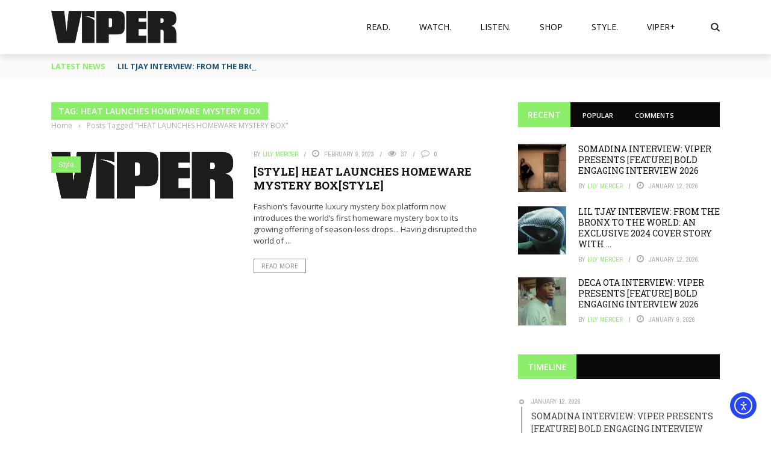

--- FILE ---
content_type: text/html; charset=utf-8
request_url: https://www.google.com/recaptcha/api2/aframe
body_size: 268
content:
<!DOCTYPE HTML><html><head><meta http-equiv="content-type" content="text/html; charset=UTF-8"></head><body><script nonce="zQ4hvfReyDFJoDUYqeYUGQ">/** Anti-fraud and anti-abuse applications only. See google.com/recaptcha */ try{var clients={'sodar':'https://pagead2.googlesyndication.com/pagead/sodar?'};window.addEventListener("message",function(a){try{if(a.source===window.parent){var b=JSON.parse(a.data);var c=clients[b['id']];if(c){var d=document.createElement('img');d.src=c+b['params']+'&rc='+(localStorage.getItem("rc::a")?sessionStorage.getItem("rc::b"):"");window.document.body.appendChild(d);sessionStorage.setItem("rc::e",parseInt(sessionStorage.getItem("rc::e")||0)+1);localStorage.setItem("rc::h",'1769088623380');}}}catch(b){}});window.parent.postMessage("_grecaptcha_ready", "*");}catch(b){}</script></body></html>